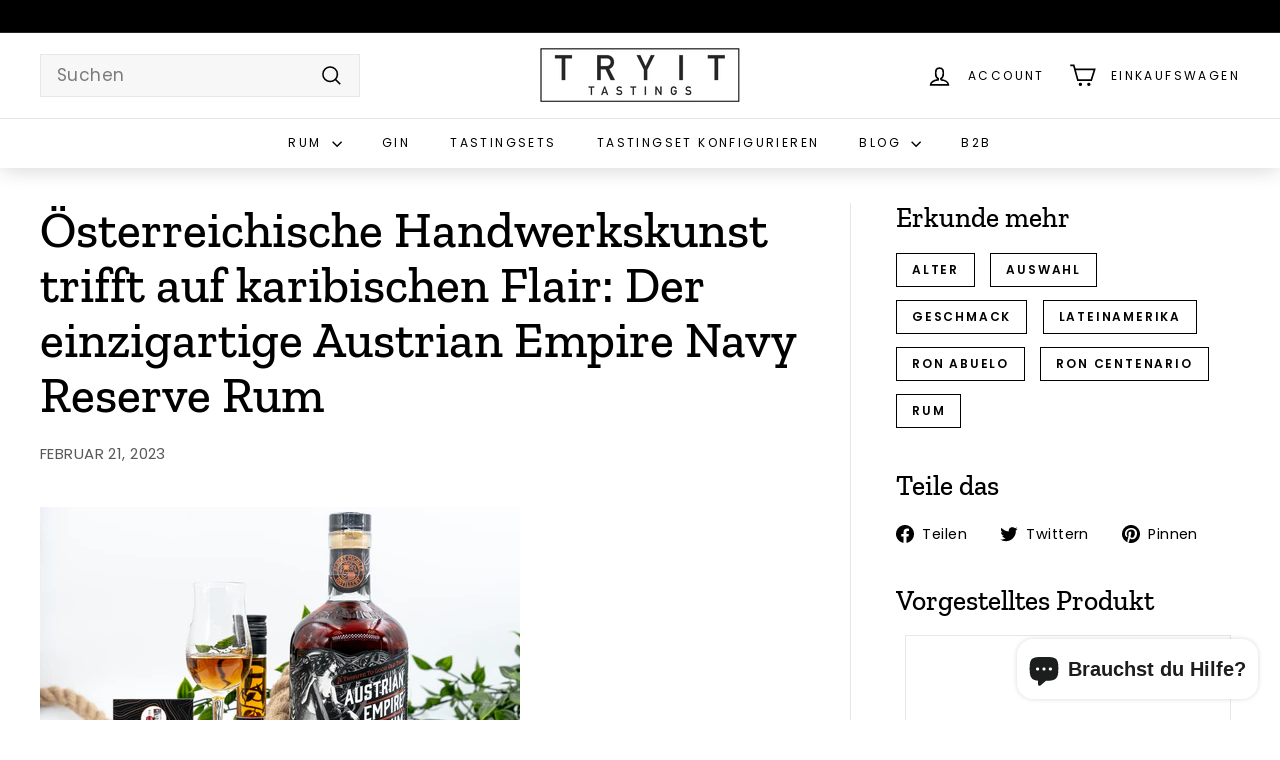

--- FILE ---
content_type: text/javascript; charset=utf-8
request_url: https://www.tryitall.de/web-pixels@3918e4e0wbf3ac3cepc5707306mb02b36c6/web-pixel-3559489884@524f6c1ee37bacdca7657a665bdca589/sandbox/worker.modern.js
body_size: -622
content:
importScripts('https://www.tryitall.de/cdn/wpm/s3918e4e0wbf3ac3cepc5707306mb02b36c6m.js');
globalThis.shopify = self.webPixelsManager.createShopifyExtend('3559489884', 'APP');
importScripts('/web-pixels/strict/app/web-pixel-3559489884@524f6c1ee37bacdca7657a665bdca589.js');
